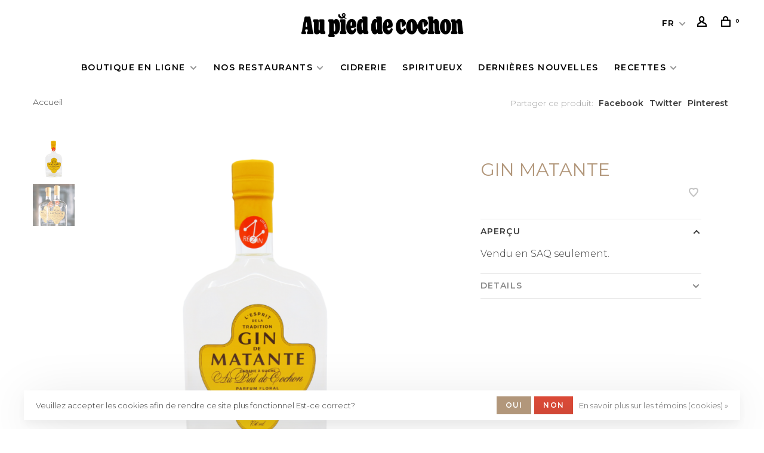

--- FILE ---
content_type: text/html;charset=utf-8
request_url: https://www.aupieddecochon.ca/fc/gin-matante.html
body_size: 9288
content:
<!DOCTYPE html>
<html lang="fc">
 <head>
 
  
 <meta charset="utf-8"/>
<!-- [START] 'blocks/head.rain' -->
<!--

  (c) 2008-2026 Lightspeed Netherlands B.V.
  http://www.lightspeedhq.com
  Generated: 21-01-2026 @ 10:52:49

-->
<link rel="canonical" href="https://www.aupieddecochon.ca/fc/gin-matante.html"/>
<link rel="alternate" href="https://www.aupieddecochon.ca/fc/index.rss" type="application/rss+xml" title="Nouveaux produits"/>
<link href="https://cdn.shoplightspeed.com/assets/cookielaw.css?2025-02-20" rel="stylesheet" type="text/css"/>
<meta name="robots" content="noodp,noydir"/>
<meta property="og:url" content="https://www.aupieddecochon.ca/fc/gin-matante.html?source=facebook"/>
<meta property="og:site_name" content="Au Pied de Cochon"/>
<meta property="og:title" content="Gin Matante"/>
<meta property="og:description" content="Vendu en SAQ seulement."/>
<meta property="og:image" content="https://cdn.shoplightspeed.com/shops/649413/files/44827857/gin-matante.jpg"/>
<script src="https://www.powr.io/powr.js"></script>
<script>
  window.dataLayer = window.dataLayer || [];
    function gtag(){dataLayer.push(arguments);}
    gtag('js', new Date());

    gtag('config', 'G-6Q8VKF4JXE');

</script>
<script>
(function(w,d,s,l,i){w[l]=w[l]||[];w[l].push({'gtm.start':
new Date().getTime(),event:'gtm.js'});var f=d.getElementsByTagName(s)[0],
j=d.createElement(s),dl=l!='dataLayer'?'&l='+l:'';j.async=true;j.src=
'https://www.googletagmanager.com/gtm.js?id='+i+dl;f.parentNode.insertBefore(j,f);
})(window,document,'script','dataLayer','GTM-PXGB58K');
</script>
<script src="https://www.googletagmanager.com/gtag/js?id=G-6Q8VKF4JXE"></script>
<!--[if lt IE 9]>
<script src="https://cdn.shoplightspeed.com/assets/html5shiv.js?2025-02-20"></script>
<![endif]-->
<!-- [END] 'blocks/head.rain' -->
  
  
  
  <meta property="og:title" content="Gin Matante"/>
 <meta property="og:image" content="https://cdn.shoplightspeed.com/shops/649413/files/44827857/image.jpg"/> <meta property="og:url" content="https://www.aupieddecochon.ca/fc/gin-matante.html"/>
 <meta property="og:description" content="Vendu en SAQ seulement."/>   <meta property="product:condition" content="new">
 <meta property="product:price:amount" content="46.25">
 <meta property="product:price:currency" content="CAD">
   <title>Gin Matante - Au Pied de Cochon</title>
 <meta name="description" content="Vendu en SAQ seulement." />
 <meta name="keywords" content="Gin, Matante, Cabane à Sucre, Pied de cochon, Montreal, Mirabel, Martin Picard, Foie gras, Sirop d&#039;érable, Poutine, Sucres, Tourtière." />
 <meta http-equiv="X-UA-Compatible" content="ie=edge">
 <meta name="viewport" content="width=device-width, initial-scale=1.0">
 <meta name="apple-mobile-web-app-capable" content="yes">
 <meta name="apple-mobile-web-app-status-bar-style" content="black">
 <meta name="viewport" content="width=device-width, initial-scale=1, maximum-scale=1, user-scalable=0"/>
 
  <link rel="apple-touch-icon" sizes="180x180" href="https://cdn.shoplightspeed.com/shops/649413/themes/16825/v/781642/assets/apple-touch-icon.png?20230602151521">
  <link rel="shortcut icon" href="https://cdn.shoplightspeed.com/shops/649413/themes/16825/v/787356/assets/favicon.ico?20230626173651" type="image/x-icon" />
 
 <link href='//fonts.googleapis.com/css?family=Montserrat:400,400i,100,300,500,600,700,700i,800,900' rel='preload' as='style'>
 <link href='//fonts.googleapis.com/css?family=Montserrat:400,400i,100,300,500,600,700,700i,800,900' rel='stylesheet' type='text/css'>
 
 <link rel='preload' as='style' href="https://cdn.shoplightspeed.com/assets/gui-2-0.css?2025-02-20" />
 <link rel="stylesheet" href="https://cdn.shoplightspeed.com/assets/gui-2-0.css?2025-02-20" />
 
 <link rel='preload' as='style' href="https://cdn.shoplightspeed.com/assets/gui-responsive-2-0.css?2025-02-20" /> 
 <link rel="stylesheet" href="https://cdn.shoplightspeed.com/assets/gui-responsive-2-0.css?2025-02-20" /> 
 
 <link rel="preload" as="style" href="https://cdn.shoplightspeed.com/shops/649413/themes/16825/assets/style.css?20260102211013">
 <link rel="stylesheet" href="https://cdn.shoplightspeed.com/shops/649413/themes/16825/assets/style.css?20260102211013">
 
 <link rel="preload" as="style" href="https://cdn.shoplightspeed.com/shops/649413/themes/16825/assets/settings.css?20260102211013">
 <link rel="stylesheet" href="https://cdn.shoplightspeed.com/shops/649413/themes/16825/assets/settings.css?20260102211013" />
 
 <link rel="preload" as="style" href="https://cdn.shoplightspeed.com/shops/649413/themes/16825/assets/custom.css?20260102211013">
 <link rel="stylesheet" href="https://cdn.shoplightspeed.com/shops/649413/themes/16825/assets/custom.css?20260102211013" />
 
 <link rel="preload" as="script" href="//ajax.googleapis.com/ajax/libs/jquery/3.0.0/jquery.min.js">
 <script src="//ajax.googleapis.com/ajax/libs/jquery/3.0.0/jquery.min.js"></script>
 <script>
 	if( !window.jQuery ) document.write('<script src="https://cdn.shoplightspeed.com/shops/649413/themes/16825/assets/jquery-3.0.0.min.js?20260102211013"><\/script>');
 </script>
 
 <link rel="preload" as="script" href="//cdn.jsdelivr.net/npm/js-cookie@2/src/js.cookie.min.js">
 <script src="//cdn.jsdelivr.net/npm/js-cookie@2/src/js.cookie.min.js"></script>
 
 <link rel="preload" as="script" href="https://cdn.shoplightspeed.com/assets/gui.js?2025-02-20">
 <script src="https://cdn.shoplightspeed.com/assets/gui.js?2025-02-20"></script>
 
 <link rel="preload" as="script" href="https://cdn.shoplightspeed.com/assets/gui-responsive-2-0.js?2025-02-20">
 <script src="https://cdn.shoplightspeed.com/assets/gui-responsive-2-0.js?2025-02-20"></script>
 
 <link rel="preload" as="script" href="https://cdn.shoplightspeed.com/shops/649413/themes/16825/assets/scripts-min.js?20260102211013">
 <script src="https://cdn.shoplightspeed.com/shops/649413/themes/16825/assets/scripts-min.js?20260102211013"></script>
 
 <link rel="preconnect" href="https://ajax.googleapis.com">
		<link rel="preconnect" href="https://cdn.webshopapp.com/">
		<link rel="preconnect" href="https://cdn.webshopapp.com/">	
		<link rel="preconnect" href="https://fonts.googleapis.com">
		<link rel="preconnect" href="https://fonts.gstatic.com" crossorigin>
		<link rel="dns-prefetch" href="https://ajax.googleapis.com">
		<link rel="dns-prefetch" href="https://cdn.webshopapp.com/">
		<link rel="dns-prefetch" href="https://cdn.webshopapp.com/">	
		<link rel="dns-prefetch" href="https://fonts.googleapis.com">
		<link rel="dns-prefetch" href="https://fonts.gstatic.com" crossorigin>
 
    
  
  
 </head>
 <body class=" navigation-uppercase site-width-large product-images-format-square title-mode-centered product-title-mode-centered price-per-unit page-gin-matante">
 
  
 <div class="page-content">
 
       
   	
    
     			  			    
     
     
 <script>
 var product_image_size = '456x456x1',
 product_image_size_mobile = '330x330x1',
 product_image_thumb = '132x132x1',
 product_in_stock_label = 'En stock',
 product_backorder_label = 'Livraison différée',
 		product_out_of_stock_label = 'En rupture de stock',
 product_multiple_variant_label = 'View all product options',
 show_variant_picker = 0,
 display_variant_picker_on = 'all',
 show_newsletter_promo_popup = 0,
 newsletter_promo_delay = '10000',
 newsletter_promo_hide_until = '7',
 notification_bar_hide_until = '1',
 		currency_format = 'C$',
   shop_lang = 'fc',
 number_format = '0,0.00',
 		shop_url = 'https://www.aupieddecochon.ca/fc/',
 shop_id = '649413',
 	readmore = 'Lire plus';
 	search_url = "https://www.aupieddecochon.ca/fc/search/",
  static_url = 'https://cdn.shoplightspeed.com/shops/649413/',
 search_empty = 'Aucun produit n’a été trouvé',
 view_all_results = 'Afficher tous les résultats',
 	priceStatus = 'enabled',
     mobileDevice = false;
 	</script>
			
 
<div class="mobile-nav-overlay"></div>


<div class="header-wrapper">
<div class="header-sticky-placeholder"></div>

<header class="site-header site-header-lg menu-bottom-layout menu-bottom-layout-center header-sticky has-mobile-logo">
  <div class="site-header-main-wrapper">
        
    	    
    <a href="https://www.aupieddecochon.ca/fc/" class="logo logo-lg logo-center">
              <img src="https://cdn.shoplightspeed.com/shops/649413/themes/16825/v/974917/assets/logo.png?20240701124147" alt="Au Pied de Cochon" class="logo-image">
                  	<img src="https://cdn.shoplightspeed.com/shops/649413/themes/16825/v/974921/assets/logo-mobile.png?20240701124317" alt="Au Pied de Cochon" class="logo-image-mobile">
          </a>

        
    
    <nav class="secondary-nav nav-style">
      <ul>
        
        
        
                  
<li class="menu-item-desktop-only has-child all-caps">
 <a href="#">FR</a>
 <ul>
  <li><a href="https://www.aupieddecochon.ca/us/go/product/46940814">EN</a></li>
  <li><a href="https://www.aupieddecochon.ca/fc/go/product/46940814">FR</a></li>
  </ul>
</li>
        
        <li class="menu-item-desktop-only menu-item-account">
                    <a href="#" title="Compte" data-featherlight="#loginModal" data-featherlight-variant="featherlight-login"><span class="nc-icon-mini users_single-body"></span></a>
                  </li>

        
        
        <li>
          <a href="#" title="Panier" class="cart-trigger"><span class="nc-icon-mini shopping_bag-20"></span><sup>0</sup></a>
        </li>

                
      </ul>
      
      
      <a class="burger" title="Menu">
        <span></span>
      </a>

    </nav>
  </div>
  
    	<div class="main-nav-wrapper">
      <nav class="main-nav nav-style">
  <ul>

        	
    
                  <li class="menu-item-category-3470870 has-child">
        <a href="https://www.aupieddecochon.ca/fc/boutique-en-ligne/">Boutique en ligne </a>
        <button class="mobile-menu-subopen"><span class="nc-icon-mini arrows-3_small-down"></span></button>                <ul class="">
                                <li class="subsubitem">
              <a class="underline-hover" href="https://www.aupieddecochon.ca/fc/boutique-en-ligne/garde-manger/" title="Garde-manger">Garde-manger</a>
                                        </li>
                      <li class="subsubitem">
              <a class="underline-hover" href="https://www.aupieddecochon.ca/fc/boutique-en-ligne/vetements/" title="Vêtements">Vêtements</a>
                                        </li>
                      <li class="subsubitem">
              <a class="underline-hover" href="https://www.aupieddecochon.ca/fc/boutique-en-ligne/bibliotheque/" title="Bibliothèque">Bibliothèque</a>
                                        </li>
                      <li class="subsubitem">
              <a class="underline-hover" href="https://www.aupieddecochon.ca/fc/boutique-en-ligne/idees-cadeaux/" title="Idées cadeaux">Idées cadeaux</a>
                                        </li>
                  </ul>
              </li>
            <li class="menu-item-category-3470784 has-child">
        <a href="https://www.aupieddecochon.ca/fc/nos-restaurants/">Nos Restaurants</a>
        <button class="mobile-menu-subopen"><span class="nc-icon-mini arrows-3_small-down"></span></button>                <ul class="">
                                <li class="subsubitem">
              <a class="underline-hover" href="https://www.aupieddecochon.ca/fc/nos-restaurants/cabane-a-sucre-au-pied-de-cochon/" title="Cabane à Sucre Au Pied de Cochon">Cabane à Sucre Au Pied de Cochon</a>
                                        </li>
                      <li class="subsubitem has-child">
              <a class="underline-hover" href="https://www.aupieddecochon.ca/fc/nos-restaurants/cabane-da-cote/" title="Cabane D&#039;à Coté">Cabane D&#039;à Coté</a>
              <button class="mobile-menu-subopen"><span class="nc-icon-mini arrows-3_small-down"></span></button>                            <ul class="">
                                  <li class="subsubitem">
                    <a class="underline-hover" href="https://www.aupieddecochon.ca/fc/nos-restaurants/cabane-da-cote/reservations-saison-des-sucres/" title="Réservations saison des sucres">Réservations saison des sucres</a>
                  </li>
                              </ul>
                          </li>
                      <li class="subsubitem has-child">
              <a class="underline-hover" href="https://www.aupieddecochon.ca/fc/nos-restaurants/restaurant-au-pied-de-cochon/" title="Restaurant Au Pied de Cochon">Restaurant Au Pied de Cochon</a>
              <button class="mobile-menu-subopen"><span class="nc-icon-mini arrows-3_small-down"></span></button>                            <ul class="">
                                  <li class="subsubitem">
                    <a class="underline-hover" href="https://www.aupieddecochon.ca/fc/nos-restaurants/restaurant-au-pied-de-cochon/reservations/" title="Réservations ">Réservations </a>
                  </li>
                                  <li class="subsubitem">
                    <a class="underline-hover" href="https://www.aupieddecochon.ca/fc/nos-restaurants/restaurant-au-pied-de-cochon/menu-du-jour/" title="Menu du jour">Menu du jour</a>
                  </li>
                              </ul>
                          </li>
                  </ul>
              </li>
            <li class="menu-item-category-3484551">
        <a href="https://www.aupieddecochon.ca/fc/cidrerie/">Cidrerie</a>
                      </li>
            <li class="menu-item-category-3484550">
        <a href="https://www.aupieddecochon.ca/fc/spiritueux/">Spiritueux</a>
                      </li>
            <li class="menu-item-category-3470852">
        <a href="https://www.aupieddecochon.ca/fc/dernieres-nouvelles/">Dernières nouvelles</a>
                      </li>
            <li class="menu-item-category-4429138 has-child">
        <a href="https://www.aupieddecochon.ca/fc/recettes/">Recettes</a>
        <button class="mobile-menu-subopen"><span class="nc-icon-mini arrows-3_small-down"></span></button>                <ul class="">
                                <li class="subsubitem">
              <a class="underline-hover" href="https://www.aupieddecochon.ca/fc/recettes/spiritueux-et-cidre/" title="Spiritueux et cidre">Spiritueux et cidre</a>
                                        </li>
                      <li class="subsubitem">
              <a class="underline-hover" href="https://www.aupieddecochon.ca/fc/recettes/lait-concentre-et-dulce-de-leche-a-lerable/" title="Lait concentré et dulce de leche à l&#039;érable">Lait concentré et dulce de leche à l&#039;érable</a>
                                        </li>
                  </ul>
              </li>
            
            	
    
      
            	
            	
            	
        

    <li class="menu-item-mobile-only m-t-30">
            <a href="#" title="Account" data-featherlight="#loginModal">Connexion / S&#039;enregistrer</a>
          </li>

    
          
<li class="menu-item-mobile-only menu-item-mobile-inline has-child all-caps">
 <a href="#">FR</a>
 <ul>
  <li><a href="https://www.aupieddecochon.ca/us/go/product/46940814">EN</a></li>
  <li><a href="https://www.aupieddecochon.ca/fc/go/product/46940814">FR</a></li>
  </ul>
</li>

  </ul>
</nav>      
        	</div>
    
</header>
  
</div>
 <div itemscope itemtype="http://schema.org/BreadcrumbList">
	<div itemprop="itemListElement" itemscope itemtype="http://schema.org/ListItem">
 <a itemprop="item" href="https://www.aupieddecochon.ca/fc/"><span itemprop="name" content="Home"></span></a>
 <meta itemprop="position" content="1" />
 </div>
  	<div itemprop="itemListElement" itemscope itemtype="http://schema.org/ListItem">
 <a itemprop="item" href="https://www.aupieddecochon.ca/fc/gin-matante.html"><span itemprop="name" content="Gin Matante"></span></a>
 <meta itemprop="position" content="2" />
 </div>
 </div>

<div itemscope itemtype="https://schema.org/Product">
 <meta itemprop="name" content="Gin Matante">
 <meta itemprop="url" content="https://www.aupieddecochon.ca/fc/gin-matante.html">
 <meta itemprop="productID" content="77012847">
  <meta itemprop="description" content="Vendu en SAQ seulement." /> <meta itemprop="image" content="https://cdn.shoplightspeed.com/shops/649413/files/44827857/300x250x2/gin-matante.jpg" /> 
    <div itemprop="offers" itemscope itemtype="https://schema.org/Offer">
 <meta itemprop="priceCurrency" content="CAD">
 <meta itemprop="price" content="46.25" />
 <meta itemprop="itemCondition" itemtype="https://schema.org/OfferItemCondition" content="https://schema.org/NewCondition"/>
 	 <meta itemprop="availability" content="https://schema.org/OutOfStock"/>
  <meta itemprop="url" content="https://www.aupieddecochon.ca/fc/gin-matante.html" /> </div>
  </div>
 <div class="cart-sidebar-container">
  <div class="cart-sidebar">
    <button class="cart-sidebar-close" aria-label="Close">✕</button>
    <div class="cart-sidebar-title">
      <h5>Panier</h5>
      <p><span class="item-qty"></span> Articles</p>
    </div>
    
    <div class="cart-sidebar-body">
        
      <div class="no-cart-products">Aucun produit n’a été trouvé...</div>
      
    </div>
    
      </div>
</div> <!-- Login Modal -->
<div class="modal-lighbox login-modal" id="loginModal">
  <div class="row">
    <div class="col-sm-12 m-b-30 login-row">
      <h4>Se connecter</h4>
      <p>Si vous avez un compte, connectez-vous</p>
      <form action="https://www.aupieddecochon.ca/fc/account/loginPost/?return=https%3A%2F%2Fwww.aupieddecochon.ca%2Ffc%2Fgin-matante.html" method="post">
        <input type="hidden" name="key" value="152fdd9af10a8e02afded0b1fccd0a20" />
        <div class="form-row">
          <input type="text" name="email" autocomplete="on" placeholder="Adresse courriel" class="required" />
        </div>
        <div class="form-row">
          <input type="password" name="password" autocomplete="on" placeholder="Mot de passe" class="required" />
        </div>
        <div class="">
          <a class="button button-block popup-validation m-b-15" href="javascript:;" title="Se connecter">Se connecter</a>
                  </div>
      </form>
      <p class="m-b-0 m-t-10">Dont have an account? <a href="https://www.aupieddecochon.ca/fc/account/register/" class="bold underline">S&#039;inscrire</a></p>
    </div>
  </div>
  <div class="text-center forgot-password">
    <a class="forgot-pw" href="https://www.aupieddecochon.ca/fc/account/password/">Mot de passe oublié?</a>
  </div>
</div> 
 <main class="main-content">
  				
	
<div class="container container-lg product-tag-offlineproduct">
  
    <div class="product-top-bar">
    <div class="row">
      <div class="col-md-6">
              <!-- Breadcrumbs -->
        <div class="breadcrumbs">
          <a href="https://www.aupieddecochon.ca/fc/" title="Accueil">Accueil</a>
                                        </div>
            </div>
    	    	<div class="col-md-6">
        <!-- Product share -->
        <div class="share pull-right">
          <span class="share-label">Partager ce produit:</span>
          <ul><li><a href="https://www.facebook.com/sharer/sharer.php?u=https://www.aupieddecochon.ca/fc/gin-matante.html" class="social facebook" target="_blank">Facebook</a></li><li><a href="https://twitter.com/home?status=Gin Matante%20-%20gin-matante.html" class="social twitter" target="_blank">Twitter</a></li><li><a href="https://pinterest.com/pin/create/button/?url=https://www.aupieddecochon.ca/fc/gin-matante.html&media=https://cdn.shoplightspeed.com/shops/649413/files/44827857/image.jpg&description=Vendu en SAQ seulement." class="social pinterest" target="_blank">Pinterest</a></li></ul>        </div>
      </div>
  		    </div>
  </div>
    
  <!-- Single product into -->
  <div class="product-intro">
    <div class="row">
      <div class="col-md-6 col-lg-7 stick-it-in-product">
        <div class="product-media">
          
          <div class="product-images enable-zoom" data-pswp-uid="1">
            
                                        <div class="product-image">
                <a href="https://cdn.shoplightspeed.com/shops/649413/files/44827857/image.jpg" data-caption="">
                  <img data-src="https://cdn.shoplightspeed.com/shops/649413/files/44827857/750x2000x3/gin-matante.jpg" data-retina="https://cdn.shoplightspeed.com/shops/649413/files/44827857/1500x4000x3/gin-matante.jpg" data-thumb="https://cdn.shoplightspeed.com/shops/649413/files/44827857/132x132x1/gin-matante.jpg" height="768" width="768" alt="Gin Matante" class="lazy-product-image">
                </a>
              </div>
                            <div class="product-image">
                <a href="https://cdn.shoplightspeed.com/shops/649413/files/57653046/image.jpg" data-caption="">
                  <img data-src="https://cdn.shoplightspeed.com/shops/649413/files/57653046/750x2000x3/gin-matante.jpg" data-retina="https://cdn.shoplightspeed.com/shops/649413/files/57653046/1500x4000x3/gin-matante.jpg" data-thumb="https://cdn.shoplightspeed.com/shops/649413/files/57653046/132x132x1/gin-matante.jpg" height="768" width="768" alt="Gin Matante" class="lazy-product-image">
                </a>
              </div>
                                    </div>
        </div>
      </div>
      
      <div class="col-md-6 col-lg-5 stick-it-in-product">
        <div class="product-content single-product-content" data-url="https://www.aupieddecochon.ca/fc/gin-matante.html">
          
                    
          <h1 class="h3 m-b-10">Gin Matante</h1>
          
          <div class="row m-b-20">
            <div class="col-xs-8">

                            
              
            </div>
            <div class="col-xs-4 text-right">
              
                            <a href="#" data-featherlight="#loginModal" title="Ajouter à la liste de souhaits" class="favourites m-r-5" id="addtowishlist">
                <i class="nc-icon-mini health_heartbeat-16"></i>
              </a>
                            
                            
                            
            </div>
          </div>
        
          
                    
          <form action="https://www.aupieddecochon.ca/fc/cart/add/77012847/" id="product_configure_form" method="post" class="product_configure_form" data-cart-bulk-url="https://www.aupieddecochon.ca/fc/cart/addBulk/">
            
                                    
                        
                        
            
            <div class="product-tabs product-tabs-horizontal">
              <!-- Navigation tabs -->
              <ul class="tabs-nav">
                
                                <!-- Single product details tab -->
                <li class="tab-description active"><a href="#product-overview">Aperçu</a></li>
                <div class="tabs-element single-product-details-tab active" id="product-overview">
                  <div class="product-description text-formatting text-formatting-smaller">Vendu en SAQ seulement.</div>
                </div>
                                
                                <!-- Single product details tab -->
                <li class="tab-content"><a href="#product-details">Details</a></li>
                <div class="tabs-element single-product-details-tab" id="product-details" style="display: none">
                  <div class="product-details text-formatting text-formatting-smaller">
                    <p><span style="font-weight: 400;">Producteur Distillerie La manufacture</span><span style="font-weight: 400;"><br /></span></p>
<p><span style="font-weight: 400;">Les baies de genièvre sont placées en macération dans l’alcool et l’eau pendant quelques jours. S’ensuit une lente distillation avec les autres aromates placés en panier vapeur. Mise en cuve d’inox avec une macération finale d'écorce d’oranges. Repos en cuve d’inox avant la filtration et la mise en bouteille.</span></p>
<p>750ml<br />40% alc./vol.<br /><br /></p>

                    
                  </div>
                </div>
                                
                                
                                
                                
              </ul>
            </div>
              
              
                            
            
                        
          </form>
          
            
                  </div>
      </div>
    </div>
  </div>

      
    
                                    
</div>

<!-- Root element of PhotoSwipe. Must have class pswp. -->
<div class="pswp" tabindex="-1" role="dialog" aria-hidden="true">
 
 <!-- Background of PhotoSwipe. It's a separate element as animating opacity is faster than rgba(). -->
	<div class="pswp__bg"></div>

	<!-- Slides wrapper with overflow:hidden. -->
	<div class="pswp__scroll-wrap">

		<!-- Container that holds slides.
		PhotoSwipe keeps only 3 of them in the DOM to save memory.
		Don't modify these 3 pswp__item elements, data is added later on. -->
		<div class="pswp__container">
			<div class="pswp__item"></div>
			<div class="pswp__item"></div>
			<div class="pswp__item"></div>
		</div>

		<!-- Default (PhotoSwipeUI_Default) interface on top of sliding area. Can be changed. -->
		<div class="pswp__ui pswp__ui--hidden">

			<div class="pswp__top-bar">

				<!-- Controls are self-explanatory. Order can be changed. -->

				<div class="pswp__counter"></div>

				<button class="pswp__button pswp__button--close nm-font nm-font-close2" aria-label="Close (Esc)"><span class="nc-icon-mini ui-1_simple-remove"></span></button>
				<!--<button class="pswp__button pswp__button--share nm-font nm-font-plus" aria-label="Partager"><span class="nc-icon-mini ui-2_share-bold"></span></button>-->
				<!--<button class="pswp__button pswp__button--fs" aria-label="Toggle fullscreen"><span class="nc-icon-mini arrows-e_zoom-e"></span></button>-->
				<button class="pswp__button pswp__button--zoom" aria-label="Zoom in/out"><span class="nc-icon-mini ui-1_zoom"></span></button>

				<!-- element will get class pswp__preloader--active when preloader is running -->
				<div class="pswp__preloader nm-loader"></div>
			</div>

			<div class="pswp__share-modal pswp__share-modal--hidden pswp__single-tap">
				<div class="pswp__share-tooltip"></div>
			</div>

			<button class="pswp__button pswp__button--arrow--left nm-font nm-font-angle-thin-left" aria-label="Previous (arrow left)"><span class="nc-icon-mini arrows-1_minimal-left"></span></button>

			<button class="pswp__button pswp__button--arrow--right nm-font nm-font-angle-thin-right" aria-label="Next (arrow right)"><span class="nc-icon-mini arrows-1_minimal-right"></span></button>

			<div class="pswp__caption">
				<div class="pswp__caption__center"></div>
			</div>

		</div>

	</div>

</div>  </main>
			
  <footer><div class="container container-lg"><div class="footer-elements-wrapper"><div class="footer-logo"><a href="https://www.aupieddecochon.ca/fc/" title="Au Pied de Cochon" class="logo logo-lg"><img data-src="https://cdn.shoplightspeed.com/shops/649413/themes/16825/v/974926/assets/footer-logo.png?20240701124908" alt="Au Pied de Cochon" class="logo-image lazy"></a></div><div class="footer-menu footer-menu-custom-1"><ul><li><a href="https://www.aupieddecochon.ca/fc/boutique-en-ligne/" title="Boutique en ligne">Boutique en ligne</a></li><li><a href="https://www.aupieddecochon.ca/fc/nos-restaurants/" title="Restaurants">Restaurants</a></li><li><a href="https://www.aupieddecochon.ca/fc/cidrerie/" title="Cidrerie">Cidrerie</a></li><li><a href="https://www.aupieddecochon.ca/fc/spiritueux/" title="Spiritueux">Spiritueux</a></li><li><a href="https://www.aupieddecochon.ca/fc/dernieres-nouvelles/" title="Dernières nouvelles">Dernières nouvelles</a></li><li><a href="https://www.aupieddecochon.ca/fc/account/" title="Mon Compte">Mon Compte</a></li></ul></div><div class="footer-menu footer-menu-service"><ul><li><a href="https://www.aupieddecochon.ca/fc/service/about/" title="À propos de nous">À propos de nous</a></li><li><a href="https://www.aupieddecochon.ca/fc/service/general-terms-conditions/" title="Conditions générales">Conditions générales</a></li><li><a href="https://www.aupieddecochon.ca/fc/service/privacy-policy/" title="Politique de confidentialité">Politique de confidentialité</a></li><li><a href="https://www.aupieddecochon.ca/fc/service/payment-methods/" title="Modes de paiement">Modes de paiement</a></li><li><a href="https://www.aupieddecochon.ca/fc/service/shipping-returns/" title="Expédition et retours">Expédition et retours</a></li><li><a href="https://www.aupieddecochon.ca/fc/service/" title="Contactez-nous">Contactez-nous</a></li><li><a href="https://www.aupieddecochon.ca/fc/sitemap/" title="Plan du site">Plan du site</a></li><li><a href="https://www.aupieddecochon.ca/fc/service/faqs/" title="FAQ">FAQ</a></li></ul></div><div class="footer-content footer-content-description"><div class="footer-contact-details" itemscope itemtype="http://schema.org/LocalBusiness"><meta itemprop="name" content="Au Pied de Cochon" /><meta itemprop="image" content="https://cdn.shoplightspeed.com/shops/649413/themes/16825/v/974917/assets/logo.png?20240701124147" /><div class="footer-email"><a href="/cdn-cgi/l/email-protection#4920272f260939202c2d2d2c2a262a212627672a28"><span class="hint-text">Courriel: </span><span class="bold" itemprop="email"><span class="__cf_email__" data-cfemail="0d64636b624d7d64686969686e626e656263236e6c">[email&#160;protected]</span></span></a></div></div><div class="footer-menu footer-menu-social"><ul><li><a href="https://www.facebook.com/aupieddecochonmtl/" target="_blank" title="Facebook"><span class="nc-icon-mini social_logo-fb-simple"></span></a></li><li><a href="https://www.instagram.com/cabaneaupieddecochon/" target="_blank" title="Instagram Au Pied de Cochon"><span class="nc-icon-mini social_logo-instagram"></span></a></li></ul></div></div></div><div class="footer-bottom"><div class="copyright">
        © Copyright 2026 Au Pied de Cochon
        
        
      </div></div></div></footer> <!-- [START] 'blocks/body.rain' -->
<script data-cfasync="false" src="/cdn-cgi/scripts/5c5dd728/cloudflare-static/email-decode.min.js"></script><script>
(function () {
  var s = document.createElement('script');
  s.type = 'text/javascript';
  s.async = true;
  s.src = 'https://www.aupieddecochon.ca/fc/services/stats/pageview.js?product=46940814&hash=775e';
  ( document.getElementsByTagName('head')[0] || document.getElementsByTagName('body')[0] ).appendChild(s);
})();
</script>
  
<!-- Global site tag (gtag.js) - Google Analytics -->
<script async src="https://www.googletagmanager.com/gtag/js?id=G-6Q8VKF4JXE"></script>
<script>
    window.dataLayer = window.dataLayer || [];
    function gtag(){dataLayer.push(arguments);}

        gtag('consent', 'default', {"ad_storage":"denied","ad_user_data":"denied","ad_personalization":"denied","analytics_storage":"denied","region":["AT","BE","BG","CH","GB","HR","CY","CZ","DK","EE","FI","FR","DE","EL","HU","IE","IT","LV","LT","LU","MT","NL","PL","PT","RO","SK","SI","ES","SE","IS","LI","NO","CA-QC"]});
    
    gtag('js', new Date());
    gtag('config', 'G-6Q8VKF4JXE', {
        'currency': 'CAD',
                'country': 'CA'
    });

        gtag('event', 'view_item', {"items":[{"item_id":77012847,"item_name":"Gin Matante","currency":"CAD","item_brand":"","item_variant":"Par d\u00e9faut","price":46.25,"quantity":1,"item_category":"Spiritueux"}],"currency":"CAD","value":46.25});
    </script>
  <script>
//declare the variables
var inStorevIDs = [];
var URLS;
var OfInterest;
//replace the following if you choose a different value in step 2
const Keyword = "offlineproduct";
 
//Start the magic
(async () => {
        //Declare the URL of the page as a constant
        const theHref = location.href;
 
        //Hunt for the ever elusive question mark
        var isFound = theHref.indexOf("?") != -1 ? true : false;
 
        //declare the URL variable.
        var url = location.href;
 
        //Inspect the URL to see be able to do the ajax call - error proofing step.
        if (isFound == true) {
                url = location.href + "&format=json";
        } else {
                url = location.href + "?format=json";
        }
 
        //Do the fun ajax thing
        let req = await fetch(url);
        const data = await req.json();
 
        //check if you're on the category page
        try {
                if (data.collection.products) {
                      //loop through the products in the category
                      for (var property1 in data.collection.products) {
                          //look at the data_01 field to see if its in-store only
                          var inStore = data.collection.products[property1].data_01;
                          if (inStore == Keyword) {
                              inStorevIDs.push(data.collection.products[property1].vid)
                          }
                      }
                      $('.cart').each(function() {
                          URLS = $(this).attr('href').split("/");
                          OfInterest = URLS[URLS.length - 2];
                          if (inStorevIDs.toString().includes(OfInterest)) {
                              $(this).attr('href', "");
                              $(this).text('Sold through our partners');
                          }
                      });
                }
        } catch (ex) {
                //Log an error if the try fails
                console.log(ex);
        }
        try {
                if (data.product) {
                      var inStore = data.product.data_01;
 
                      if (inStore == Keyword) {
                          //Disable the add to wishlist function, so users don't do that and then order from their account
                          $('[title="Add to wishlist"]').removeAttr("href").text("Add to wishlist disabled");
                          //Hide the number of products selector
                          $('.cart > input').hide();
                          $('.change').hide();
                          //Disable the add to cart button and then replace the text to "Available In-Store Only"
                          //$('.cart > a').removeAttr("href").removeAttr("onclick");
                          //$('.cart > a > span').text('Sold through our partners');
 
                      }
                }
        } catch (ex) {
                //Log an error if the try fails
                console.log(ex);
        }
})()
</script>
<script async
        src="https://maps.googleapis.com/maps/api/js?key=YAIzaSyAFS0AljW2-nOBZScpRA-AW-a05-ryhQOg&callback=initMap">
</script>

  <div class="wsa-cookielaw">
            Veuillez accepter les cookies afin de rendre ce site plus fonctionnel Est-ce correct?
      <a href="https://www.aupieddecochon.ca/fc/cookielaw/optIn/" class="wsa-cookielaw-button wsa-cookielaw-button-green" rel="nofollow" title="Oui">Oui</a>
      <a href="https://www.aupieddecochon.ca/fc/cookielaw/optOut/" class="wsa-cookielaw-button wsa-cookielaw-button-red" rel="nofollow" title="Non">Non</a>
      <a href="https://www.aupieddecochon.ca/fc/service/privacy-policy/" class="wsa-cookielaw-link" rel="nofollow" title="En savoir plus sur les témoins (cookies)">En savoir plus sur les témoins (cookies) &raquo;</a>
      </div>
<!-- [END] 'blocks/body.rain' -->
 
 </div>
 
                           
  
  <script src="https://cdn.shoplightspeed.com/shops/649413/themes/16825/assets/photoswipe-min.js?20260102211013"></script>
 <script src="https://cdn.shoplightspeed.com/shops/649413/themes/16825/assets/photoswipe-ui-default-min.js?20260102211013"></script>
  <script src="https://cdn.shoplightspeed.com/shops/649413/themes/16825/assets/app.js?20260102211013"></script>
 
  
  
 <script>(function(){function c(){var b=a.contentDocument||a.contentWindow.document;if(b){var d=b.createElement('script');d.innerHTML="window.__CF$cv$params={r:'9c1643aab96eaea1',t:'MTc2ODk5Mjc2OS4wMDAwMDA='};var a=document.createElement('script');a.nonce='';a.src='/cdn-cgi/challenge-platform/scripts/jsd/main.js';document.getElementsByTagName('head')[0].appendChild(a);";b.getElementsByTagName('head')[0].appendChild(d)}}if(document.body){var a=document.createElement('iframe');a.height=1;a.width=1;a.style.position='absolute';a.style.top=0;a.style.left=0;a.style.border='none';a.style.visibility='hidden';document.body.appendChild(a);if('loading'!==document.readyState)c();else if(window.addEventListener)document.addEventListener('DOMContentLoaded',c);else{var e=document.onreadystatechange||function(){};document.onreadystatechange=function(b){e(b);'loading'!==document.readyState&&(document.onreadystatechange=e,c())}}}})();</script><script defer src="https://static.cloudflareinsights.com/beacon.min.js/vcd15cbe7772f49c399c6a5babf22c1241717689176015" integrity="sha512-ZpsOmlRQV6y907TI0dKBHq9Md29nnaEIPlkf84rnaERnq6zvWvPUqr2ft8M1aS28oN72PdrCzSjY4U6VaAw1EQ==" data-cf-beacon='{"rayId":"9c1643aab96eaea1","version":"2025.9.1","serverTiming":{"name":{"cfExtPri":true,"cfEdge":true,"cfOrigin":true,"cfL4":true,"cfSpeedBrain":true,"cfCacheStatus":true}},"token":"8247b6569c994ee1a1084456a4403cc9","b":1}' crossorigin="anonymous"></script>
</body>
</html>

--- FILE ---
content_type: text/javascript;charset=utf-8
request_url: https://www.aupieddecochon.ca/fc/services/stats/pageview.js?product=46940814&hash=775e
body_size: -412
content:
// SEOshop 21-01-2026 10:52:51